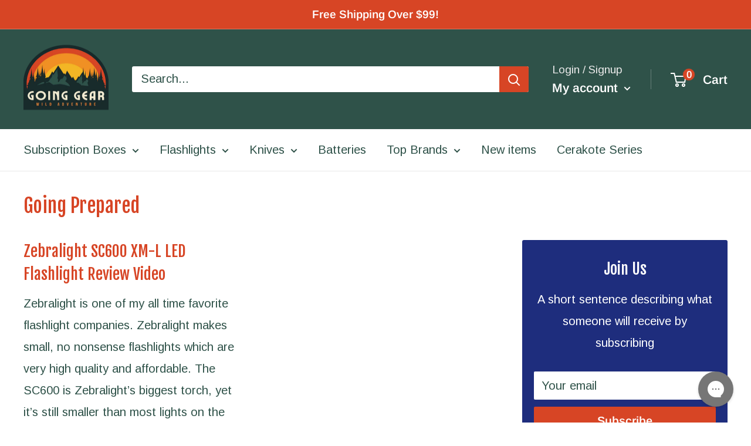

--- FILE ---
content_type: application/javascript
request_url: https://static.klaviyo.com/onsite/js/TbGwRF/klaviyo.js?company_id=TbGwRF
body_size: 1770
content:
var KLAVIYO_JS_REGEX=/(\/onsite\/js\/([a-zA-Z]{6})\/klaviyo\.js\?company_id=([a-zA-Z0-9]{6}).*|\/onsite\/js\/klaviyo\.js\?company_id=([a-zA-Z0-9]{6}).*)/;function logFailedKlaviyoJsLoad(e,t,o){var n={metric_group:"onsite",events:[{metric:"klaviyoJsCompanyIdMisMatch",log_to_statsd:!0,log_to_s3:!0,log_to_metrics_service:!1,event_details:{script:e,templated_company_id:t,fastly_forwarded:o,hostname:window.location.hostname}}]};fetch("https://a.klaviyo.com/onsite/track-analytics?company_id=".concat(t),{headers:{accept:"application/json","content-type":"application/json"},referrerPolicy:"strict-origin-when-cross-origin",body:JSON.stringify(n),method:"POST",mode:"cors",credentials:"omit"})}!function(e){var t="TbGwRF",o=JSON.parse("[]"),n="true"==="True".toLowerCase(),a=JSON.parse("[\u0022onsite_customer_hub_identified_state_enabled\u0022, \u0022is_kservice_billing_enabled\u0022, \u0022onsite_form_actions_v2\u0022]"),r=new Set(null!=a?a:[]),s=JSON.parse("[\u0022onsite_datadome_enabled\u0022]"),c=new Set(null!=s?s:[]),i="true"==="False".toLowerCase();if(!(document.currentScript&&document.currentScript instanceof HTMLScriptElement&&document.currentScript.src&&document.currentScript.src.match(KLAVIYO_JS_REGEX))||null!==(e=document.currentScript.src)&&void 0!==e&&e.includes(t)||i){var d=window.klaviyoModulesObject;if(window._learnq=window._learnq||[],window.__klKey=window.__klKey||t,d||(window._learnq.push(["account",t]),d={companyId:t,loadTime:new Date,loadedModules:{},loadedCss:{},serverSideRendered:!0,assetSource:"build-preview/commit-eb461a3d3242cdb038418444326e89401a1a3266/",v2Route:n,extendedIdIdentifiers:o,env:"web",featureFlags:r,hotsettings:c},Object.defineProperty(window,"klaviyoModulesObject",{value:d,enumerable:!1})),t===d.companyId&&d.serverSideRendered){var l,p,u,m={},y=document,_=y.head,f=JSON.parse("noModule"in y.createElement("script")||function(){try{return new Function('import("")'),!0}catch(e){return!1}}()?"{\u0022static\u0022: {\u0022js\u0022: [\u0022https://static\u002Dtracking.klaviyo.com/onsite/js/build\u002Dpreview/commit\u002Deb461a3d3242cdb038418444326e89401a1a3266/fender_analytics.e5aba8b3a52dc623782c.js?cb\u003D2\u0022, \u0022https://static\u002Dtracking.klaviyo.com/onsite/js/build\u002Dpreview/commit\u002Deb461a3d3242cdb038418444326e89401a1a3266/static.5f280103f51ea7c7fff7.js?cb\u003D2\u0022, \u0022https://static.klaviyo.com/onsite/js/build\u002Dpreview/commit\u002Deb461a3d3242cdb038418444326e89401a1a3266/runtime.cd83f800eb107c1b7d8a.js?cb\u003D2\u0022, \u0022https://static.klaviyo.com/onsite/js/build\u002Dpreview/commit\u002Deb461a3d3242cdb038418444326e89401a1a3266/sharedUtils.22fe277db13c50568711.js?cb\u003D2\u0022]}, \u0022signup_forms\u0022: {\u0022js\u0022: [\u0022https://static.klaviyo.com/onsite/js/build\u002Dpreview/commit\u002Deb461a3d3242cdb038418444326e89401a1a3266/runtime.cd83f800eb107c1b7d8a.js?cb\u003D2\u0022, \u0022https://static.klaviyo.com/onsite/js/build\u002Dpreview/commit\u002Deb461a3d3242cdb038418444326e89401a1a3266/sharedUtils.22fe277db13c50568711.js?cb\u003D2\u0022, \u0022https://static.klaviyo.com/onsite/js/build\u002Dpreview/commit\u002Deb461a3d3242cdb038418444326e89401a1a3266/vendors~in_app_forms~signup_forms~reviews~event_adapter~telemetry~onsite\u002Dtriggering~customerHubRoot~renderFavoritesButton~renderFavoritesIconButton~renderFaqWidget.c4a654aeb90c3b558d39.js?cb\u003D2\u0022, \u0022https://static.klaviyo.com/onsite/js/build\u002Dpreview/commit\u002Deb461a3d3242cdb038418444326e89401a1a3266/vendors~in_app_forms~signup_forms~client_identity~event_adapter~telemetry~onsite\u002Dtriggering.4768afcea6fedb2d7bdb.js?cb\u003D2\u0022, \u0022https://static.klaviyo.com/onsite/js/build\u002Dpreview/commit\u002Deb461a3d3242cdb038418444326e89401a1a3266/vendors~in_app_forms~signup_forms~reviews~atlas.0201e888d834a3782e3a.js?cb\u003D2\u0022, \u0022https://static.klaviyo.com/onsite/js/build\u002Dpreview/commit\u002Deb461a3d3242cdb038418444326e89401a1a3266/vendors~in_app_forms~signup_forms.8a6cb5252157eea5176a.js?cb\u003D2\u0022, \u0022https://static.klaviyo.com/onsite/js/build\u002Dpreview/commit\u002Deb461a3d3242cdb038418444326e89401a1a3266/default~in_app_forms~signup_forms~onsite\u002Dtriggering.462bbf67db0bce6596da.js?cb\u003D2\u0022, \u0022https://static.klaviyo.com/onsite/js/build\u002Dpreview/commit\u002Deb461a3d3242cdb038418444326e89401a1a3266/default~in_app_forms~signup_forms.10f232fd900de17ab71b.js?cb\u003D2\u0022, \u0022https://static.klaviyo.com/onsite/js/build\u002Dpreview/commit\u002Deb461a3d3242cdb038418444326e89401a1a3266/signup_forms.41f0ce244a6a10660c82.js?cb\u003D2\u0022]}, \u0022post_identification_sync\u0022: {\u0022js\u0022: [\u0022https://static.klaviyo.com/onsite/js/build\u002Dpreview/commit\u002Deb461a3d3242cdb038418444326e89401a1a3266/runtime.cd83f800eb107c1b7d8a.js?cb\u003D2\u0022, \u0022https://static.klaviyo.com/onsite/js/build\u002Dpreview/commit\u002Deb461a3d3242cdb038418444326e89401a1a3266/sharedUtils.22fe277db13c50568711.js?cb\u003D2\u0022, \u0022https://static\u002Dtracking.klaviyo.com/onsite/js/build\u002Dpreview/commit\u002Deb461a3d3242cdb038418444326e89401a1a3266/post_identification_sync.1d099331dabd65ffb917.js?cb\u003D2\u0022]}, \u0022event_adapter\u0022: {\u0022js\u0022: [\u0022https://static.klaviyo.com/onsite/js/build\u002Dpreview/commit\u002Deb461a3d3242cdb038418444326e89401a1a3266/runtime.cd83f800eb107c1b7d8a.js?cb\u003D2\u0022, \u0022https://static.klaviyo.com/onsite/js/build\u002Dpreview/commit\u002Deb461a3d3242cdb038418444326e89401a1a3266/sharedUtils.22fe277db13c50568711.js?cb\u003D2\u0022, \u0022https://static.klaviyo.com/onsite/js/build\u002Dpreview/commit\u002Deb461a3d3242cdb038418444326e89401a1a3266/vendors~in_app_forms~signup_forms~reviews~event_adapter~telemetry~onsite\u002Dtriggering~customerHubRoot~renderFavoritesButton~renderFavoritesIconButton~renderFaqWidget.c4a654aeb90c3b558d39.js?cb\u003D2\u0022, \u0022https://static.klaviyo.com/onsite/js/build\u002Dpreview/commit\u002Deb461a3d3242cdb038418444326e89401a1a3266/vendors~in_app_forms~signup_forms~client_identity~event_adapter~telemetry~onsite\u002Dtriggering.4768afcea6fedb2d7bdb.js?cb\u003D2\u0022, \u0022https://static.klaviyo.com/onsite/js/build\u002Dpreview/commit\u002Deb461a3d3242cdb038418444326e89401a1a3266/vendors~event_adapter~onsite\u002Dback\u002Din\u002Dstock~Render~ClientStore~.3107525c2fe4964fa98b.js?cb\u003D2\u0022, \u0022https://static.klaviyo.com/onsite/js/build\u002Dpreview/commit\u002Deb461a3d3242cdb038418444326e89401a1a3266/event_adapter.8d2a6de44f0de00087ee.js?cb\u003D2\u0022]}, \u0022telemetry\u0022: {\u0022js\u0022: [\u0022https://static.klaviyo.com/onsite/js/build\u002Dpreview/commit\u002Deb461a3d3242cdb038418444326e89401a1a3266/runtime.cd83f800eb107c1b7d8a.js?cb\u003D2\u0022, \u0022https://static.klaviyo.com/onsite/js/build\u002Dpreview/commit\u002Deb461a3d3242cdb038418444326e89401a1a3266/sharedUtils.22fe277db13c50568711.js?cb\u003D2\u0022, \u0022https://static\u002Dtracking.klaviyo.com/onsite/js/build\u002Dpreview/commit\u002Deb461a3d3242cdb038418444326e89401a1a3266/vendors~in_app_forms~signup_forms~reviews~event_adapter~telemetry~onsite\u002Dtriggering~customerHubRoot~renderFavoritesButton~renderFavoritesIconButton~renderFaqWidget.c4a654aeb90c3b558d39.js?cb\u003D2\u0022, \u0022https://static\u002Dtracking.klaviyo.com/onsite/js/build\u002Dpreview/commit\u002Deb461a3d3242cdb038418444326e89401a1a3266/vendors~in_app_forms~signup_forms~client_identity~event_adapter~telemetry~onsite\u002Dtriggering.4768afcea6fedb2d7bdb.js?cb\u003D2\u0022, \u0022https://static\u002Dtracking.klaviyo.com/onsite/js/build\u002Dpreview/commit\u002Deb461a3d3242cdb038418444326e89401a1a3266/telemetry.8b832325f217a755f5de.js?cb\u003D2\u0022]}}":"{\u0022static\u0022: {\u0022js\u0022: [\u0022https://static\u002Dtracking.klaviyo.com/onsite/js/build\u002Dpreview/commit\u002Deb461a3d3242cdb038418444326e89401a1a3266/fender_analytics.c6670ae4aca3f547c70b.js?cb\u003D2\u0022, \u0022https://static\u002Dtracking.klaviyo.com/onsite/js/build\u002Dpreview/commit\u002Deb461a3d3242cdb038418444326e89401a1a3266/static.7140ef9888c75ce53d81.js?cb\u003D2\u0022, \u0022https://static.klaviyo.com/onsite/js/build\u002Dpreview/commit\u002Deb461a3d3242cdb038418444326e89401a1a3266/runtime.8e122ef87117bd7a724f.js?cb\u003D2\u0022, \u0022https://static.klaviyo.com/onsite/js/build\u002Dpreview/commit\u002Deb461a3d3242cdb038418444326e89401a1a3266/sharedUtils.98fce885d6a790739358.js?cb\u003D2\u0022]}, \u0022signup_forms\u0022: {\u0022js\u0022: [\u0022https://static.klaviyo.com/onsite/js/build\u002Dpreview/commit\u002Deb461a3d3242cdb038418444326e89401a1a3266/runtime.8e122ef87117bd7a724f.js?cb\u003D2\u0022, \u0022https://static.klaviyo.com/onsite/js/build\u002Dpreview/commit\u002Deb461a3d3242cdb038418444326e89401a1a3266/sharedUtils.98fce885d6a790739358.js?cb\u003D2\u0022, \u0022https://static.klaviyo.com/onsite/js/build\u002Dpreview/commit\u002Deb461a3d3242cdb038418444326e89401a1a3266/vendors~in_app_forms~signup_forms~reviews~event_adapter~telemetry~onsite\u002Dtriggering~customerHubRoot~renderFavoritesButton~renderFavoritesIconButton~renderFaqWidget.6c8f4a7a8a9850dd3f8c.js?cb\u003D2\u0022, \u0022https://static.klaviyo.com/onsite/js/build\u002Dpreview/commit\u002Deb461a3d3242cdb038418444326e89401a1a3266/vendors~in_app_forms~signup_forms~post_identification_sync~web_personalization~reviews~atlas~event_adapter~telemetry.1f329085dd02ba550657.js?cb\u003D2\u0022, \u0022https://static.klaviyo.com/onsite/js/build\u002Dpreview/commit\u002Deb461a3d3242cdb038418444326e89401a1a3266/vendors~in_app_forms~signup_forms~client_identity~event_adapter~telemetry~onsite\u002Dtriggering.5ea78d6244c07454e99c.js?cb\u003D2\u0022, \u0022https://static.klaviyo.com/onsite/js/build\u002Dpreview/commit\u002Deb461a3d3242cdb038418444326e89401a1a3266/vendors~in_app_forms~signup_forms~reviews~atlas.48dc1c9f0f1e4f9572d4.js?cb\u003D2\u0022, \u0022https://static.klaviyo.com/onsite/js/build\u002Dpreview/commit\u002Deb461a3d3242cdb038418444326e89401a1a3266/vendors~in_app_forms~signup_forms.8a6cb5252157eea5176a.js?cb\u003D2\u0022, \u0022https://static.klaviyo.com/onsite/js/build\u002Dpreview/commit\u002Deb461a3d3242cdb038418444326e89401a1a3266/default~in_app_forms~signup_forms~onsite\u002Dtriggering.797389a608638fae7c8f.js?cb\u003D2\u0022, \u0022https://static.klaviyo.com/onsite/js/build\u002Dpreview/commit\u002Deb461a3d3242cdb038418444326e89401a1a3266/default~in_app_forms~signup_forms.2795ae224a56cede54f7.js?cb\u003D2\u0022, \u0022https://static.klaviyo.com/onsite/js/build\u002Dpreview/commit\u002Deb461a3d3242cdb038418444326e89401a1a3266/signup_forms.eb8a1f7aa96738f1700e.js?cb\u003D2\u0022]}, \u0022post_identification_sync\u0022: {\u0022js\u0022: [\u0022https://static.klaviyo.com/onsite/js/build\u002Dpreview/commit\u002Deb461a3d3242cdb038418444326e89401a1a3266/runtime.8e122ef87117bd7a724f.js?cb\u003D2\u0022, \u0022https://static.klaviyo.com/onsite/js/build\u002Dpreview/commit\u002Deb461a3d3242cdb038418444326e89401a1a3266/sharedUtils.98fce885d6a790739358.js?cb\u003D2\u0022, \u0022https://static\u002Dtracking.klaviyo.com/onsite/js/build\u002Dpreview/commit\u002Deb461a3d3242cdb038418444326e89401a1a3266/vendors~in_app_forms~signup_forms~post_identification_sync~web_personalization~reviews~atlas~event_adapter~telemetry.1f329085dd02ba550657.js?cb\u003D2\u0022, \u0022https://static\u002Dtracking.klaviyo.com/onsite/js/build\u002Dpreview/commit\u002Deb461a3d3242cdb038418444326e89401a1a3266/post_identification_sync.a2327457992b89f7dbc4.js?cb\u003D2\u0022]}, \u0022event_adapter\u0022: {\u0022js\u0022: [\u0022https://static.klaviyo.com/onsite/js/build\u002Dpreview/commit\u002Deb461a3d3242cdb038418444326e89401a1a3266/runtime.8e122ef87117bd7a724f.js?cb\u003D2\u0022, \u0022https://static.klaviyo.com/onsite/js/build\u002Dpreview/commit\u002Deb461a3d3242cdb038418444326e89401a1a3266/sharedUtils.98fce885d6a790739358.js?cb\u003D2\u0022, \u0022https://static.klaviyo.com/onsite/js/build\u002Dpreview/commit\u002Deb461a3d3242cdb038418444326e89401a1a3266/vendors~in_app_forms~signup_forms~reviews~event_adapter~telemetry~onsite\u002Dtriggering~customerHubRoot~renderFavoritesButton~renderFavoritesIconButton~renderFaqWidget.6c8f4a7a8a9850dd3f8c.js?cb\u003D2\u0022, \u0022https://static.klaviyo.com/onsite/js/build\u002Dpreview/commit\u002Deb461a3d3242cdb038418444326e89401a1a3266/vendors~in_app_forms~signup_forms~post_identification_sync~web_personalization~reviews~atlas~event_adapter~telemetry.1f329085dd02ba550657.js?cb\u003D2\u0022, \u0022https://static.klaviyo.com/onsite/js/build\u002Dpreview/commit\u002Deb461a3d3242cdb038418444326e89401a1a3266/vendors~in_app_forms~signup_forms~client_identity~event_adapter~telemetry~onsite\u002Dtriggering.5ea78d6244c07454e99c.js?cb\u003D2\u0022, \u0022https://static.klaviyo.com/onsite/js/build\u002Dpreview/commit\u002Deb461a3d3242cdb038418444326e89401a1a3266/vendors~event_adapter~onsite\u002Dback\u002Din\u002Dstock~Render~ClientStore~.3107525c2fe4964fa98b.js?cb\u003D2\u0022, \u0022https://static.klaviyo.com/onsite/js/build\u002Dpreview/commit\u002Deb461a3d3242cdb038418444326e89401a1a3266/event_adapter.d6ec9406183607b19de8.js?cb\u003D2\u0022]}, \u0022telemetry\u0022: {\u0022js\u0022: [\u0022https://static.klaviyo.com/onsite/js/build\u002Dpreview/commit\u002Deb461a3d3242cdb038418444326e89401a1a3266/runtime.8e122ef87117bd7a724f.js?cb\u003D2\u0022, \u0022https://static.klaviyo.com/onsite/js/build\u002Dpreview/commit\u002Deb461a3d3242cdb038418444326e89401a1a3266/sharedUtils.98fce885d6a790739358.js?cb\u003D2\u0022, \u0022https://static\u002Dtracking.klaviyo.com/onsite/js/build\u002Dpreview/commit\u002Deb461a3d3242cdb038418444326e89401a1a3266/vendors~in_app_forms~signup_forms~reviews~event_adapter~telemetry~onsite\u002Dtriggering~customerHubRoot~renderFavoritesButton~renderFavoritesIconButton~renderFaqWidget.6c8f4a7a8a9850dd3f8c.js?cb\u003D2\u0022, \u0022https://static\u002Dtracking.klaviyo.com/onsite/js/build\u002Dpreview/commit\u002Deb461a3d3242cdb038418444326e89401a1a3266/vendors~in_app_forms~signup_forms~post_identification_sync~web_personalization~reviews~atlas~event_adapter~telemetry.1f329085dd02ba550657.js?cb\u003D2\u0022, \u0022https://static\u002Dtracking.klaviyo.com/onsite/js/build\u002Dpreview/commit\u002Deb461a3d3242cdb038418444326e89401a1a3266/vendors~in_app_forms~signup_forms~client_identity~event_adapter~telemetry~onsite\u002Dtriggering.5ea78d6244c07454e99c.js?cb\u003D2\u0022, \u0022https://static\u002Dtracking.klaviyo.com/onsite/js/build\u002Dpreview/commit\u002Deb461a3d3242cdb038418444326e89401a1a3266/telemetry.de9361aa11a207dc19e7.js?cb\u003D2\u0022]}}"),w=d,v=w.loadedCss,S=w.loadedModules;for(l in f)if(f.hasOwnProperty(l)){var h=f[l];h.js.forEach((function(e){var t=e.split("?")[0];t&&!S[t]&&(j(e),S[t]=(new Date).toISOString())}));var g=h.css;g&&!v[g]&&(p=g,u=void 0,(u=y.createElement("link")).rel="stylesheet",u.href=p,_.appendChild(u),v[g]=(new Date).toISOString())}}else console.warn("Already loaded for account ".concat(d.companyId,". Skipping account ").concat(t,"."))}else{console.warn("Not loading ".concat(document.currentScript.src," for ").concat(t));try{logFailedKlaviyoJsLoad(document.currentScript.src,t,n)}catch(e){console.warn("Error logging klaviyo.js company mismatch")}}function j(e){if(!m[e]){var t=y.createElement("script");t.type="text/javascript",t.async=!0,t.src=e,t.crossOrigin="anonymous",_.appendChild(t),m[e]=!0}}}();
